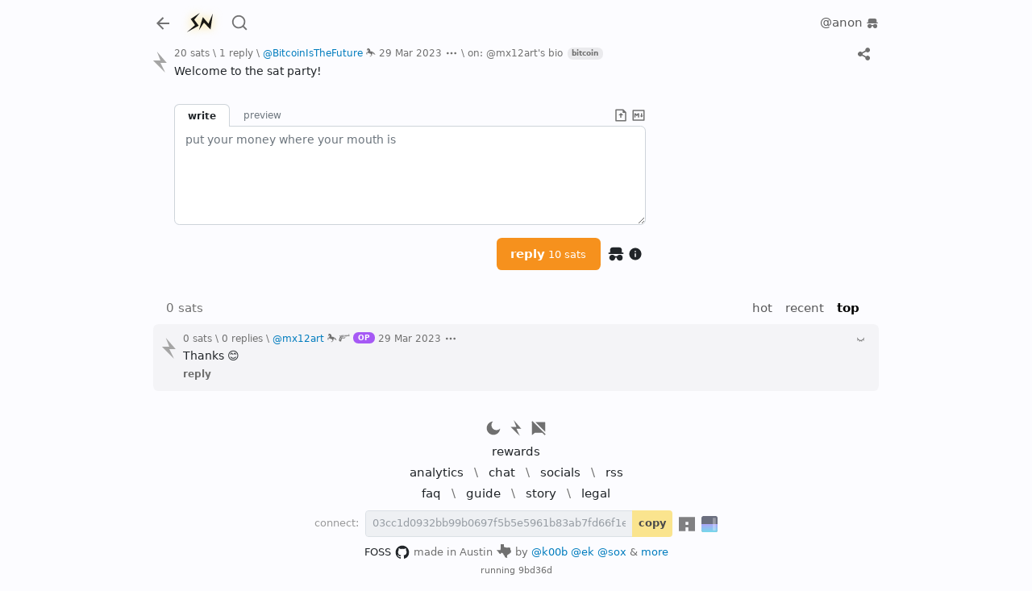

--- FILE ---
content_type: text/html; charset=utf-8
request_url: https://a.stacker.news/items/158357
body_size: 10883
content:
<!DOCTYPE html><html lang="en"><head><meta charSet="utf-8"/><meta name="viewport" content="initial-scale=1.0, width=device-width, viewport-fit=cover"/><link rel="shortcut icon" href="/favicon.png"/><title>reply on: @mx12art&#x27;s bio \ stacker news ~bitcoin</title><meta name="robots" content="index,follow"/><meta name="description" content="Welcome to the sat party! [1 comment]"/><meta name="twitter:card" content="summary_large_image"/><meta name="twitter:site" content="@stacker_news"/><meta property="og:title" content="reply on: @mx12art&#x27;s bio \ stacker news ~bitcoin"/><meta property="og:description" content="Welcome to the sat party! [1 comment]"/><meta property="og:image" content="https://capture.stacker.news/items/158357"/><meta property="og:site_name" content="Stacker News"/><meta name="next-head-count" content="12"/><link rel="manifest" href="/api/site.webmanifest"/><link href="https://a.stacker.news/Lightningvolt-xoqm.woff2" as="font" type="font/woff2" crossorigin=""/><link href="https://a.stacker.news/Lightningvolt-xoqm.woff" as="font" type="font/woff" crossorigin=""/><link href="https://a.stacker.news/Lightningvolt-xoqm.ttf" as="font" type="font/ttf" crossorigin=""/><style nonce="ODEzNzZlNGYtMzhlZi00ODQ1LWFkNDMtZDE3NDQxMjhjNDhh"> @font-face {
                font-family: 'lightning';
                src: url(https://a.stacker.news/Lightningvolt-xoqm.ttf) format('truetype'),
                     url(https://a.stacker.news/Lightningvolt-xoqm.woff) format('woff'),
                     url(https://a.stacker.news/Lightningvolt-xoqm.woff2) format('woff2');
                font-display: swap;
              }</style><meta name="apple-mobile-web-app-capable" content="yes"/><meta name="mobile-web-app-capable" content="yes"/><meta name="theme-color" content="#121214"/><link rel="apple-touch-icon" href="/icons/icon_x192.png"/><link rel="apple-touch-startup-image" media="screen and (device-width: 430px) and (device-height: 932px) and (-webkit-device-pixel-ratio: 3) and (orientation: landscape)" href="/splash/iPhone_14_Pro_Max_landscape.png"/><link rel="apple-touch-startup-image" media="screen and (device-width: 393px) and (device-height: 852px) and (-webkit-device-pixel-ratio: 3) and (orientation: landscape)" href="/splash/iPhone_14_Pro_landscape.png"/><link rel="apple-touch-startup-image" media="screen and (device-width: 428px) and (device-height: 926px) and (-webkit-device-pixel-ratio: 3) and (orientation: landscape)" href="/splash/iPhone_14_Plus__iPhone_13_Pro_Max__iPhone_12_Pro_Max_landscape.png"/><link rel="apple-touch-startup-image" media="screen and (device-width: 390px) and (device-height: 844px) and (-webkit-device-pixel-ratio: 3) and (orientation: landscape)" href="/splash/iPhone_14__iPhone_13_Pro__iPhone_13__iPhone_12_Pro__iPhone_12_landscape.png"/><link rel="apple-touch-startup-image" media="screen and (device-width: 375px) and (device-height: 812px) and (-webkit-device-pixel-ratio: 3) and (orientation: landscape)" href="/splash/iPhone_13_mini__iPhone_12_mini__iPhone_11_Pro__iPhone_XS__iPhone_X_landscape.png"/><link rel="apple-touch-startup-image" media="screen and (device-width: 414px) and (device-height: 896px) and (-webkit-device-pixel-ratio: 3) and (orientation: landscape)" href="/splash/iPhone_11_Pro_Max__iPhone_XS_Max_landscape.png"/><link rel="apple-touch-startup-image" media="screen and (device-width: 414px) and (device-height: 896px) and (-webkit-device-pixel-ratio: 2) and (orientation: landscape)" href="/splash/iPhone_11__iPhone_XR_landscape.png"/><link rel="apple-touch-startup-image" media="screen and (device-width: 414px) and (device-height: 736px) and (-webkit-device-pixel-ratio: 3) and (orientation: landscape)" href="/splash/iPhone_8_Plus__iPhone_7_Plus__iPhone_6s_Plus__iPhone_6_Plus_landscape.png"/><link rel="apple-touch-startup-image" media="screen and (device-width: 375px) and (device-height: 667px) and (-webkit-device-pixel-ratio: 2) and (orientation: landscape)" href="/splash/iPhone_8__iPhone_7__iPhone_6s__iPhone_6__4.7__iPhone_SE_landscape.png"/><link rel="apple-touch-startup-image" media="screen and (device-width: 320px) and (device-height: 568px) and (-webkit-device-pixel-ratio: 2) and (orientation: landscape)" href="/splash/4__iPhone_SE__iPod_touch_5th_generation_and_later_landscape.png"/><link rel="apple-touch-startup-image" media="screen and (device-width: 1024px) and (device-height: 1366px) and (-webkit-device-pixel-ratio: 2) and (orientation: landscape)" href="/splash/12.9__iPad_Pro_landscape.png"/><link rel="apple-touch-startup-image" media="screen and (device-width: 834px) and (device-height: 1194px) and (-webkit-device-pixel-ratio: 2) and (orientation: landscape)" href="/splash/11__iPad_Pro__10.5__iPad_Pro_landscape.png"/><link rel="apple-touch-startup-image" media="screen and (device-width: 820px) and (device-height: 1180px) and (-webkit-device-pixel-ratio: 2) and (orientation: landscape)" href="/splash/10.9__iPad_Air_landscape.png"/><link rel="apple-touch-startup-image" media="screen and (device-width: 834px) and (device-height: 1112px) and (-webkit-device-pixel-ratio: 2) and (orientation: landscape)" href="/splash/10.5__iPad_Air_landscape.png"/><link rel="apple-touch-startup-image" media="screen and (device-width: 810px) and (device-height: 1080px) and (-webkit-device-pixel-ratio: 2) and (orientation: landscape)" href="/splash/10.2__iPad_landscape.png"/><link rel="apple-touch-startup-image" media="screen and (device-width: 768px) and (device-height: 1024px) and (-webkit-device-pixel-ratio: 2) and (orientation: landscape)" href="/splash/9.7__iPad_Pro__7.9__iPad_mini__9.7__iPad_Air__9.7__iPad_landscape.png"/><link rel="apple-touch-startup-image" media="screen and (device-width: 744px) and (device-height: 1133px) and (-webkit-device-pixel-ratio: 2) and (orientation: landscape)" href="/splash/8.3__iPad_Mini_landscape.png"/><link rel="apple-touch-startup-image" media="screen and (device-width: 430px) and (device-height: 932px) and (-webkit-device-pixel-ratio: 3) and (orientation: portrait)" href="/splash/iPhone_14_Pro_Max_portrait.png"/><link rel="apple-touch-startup-image" media="screen and (device-width: 393px) and (device-height: 852px) and (-webkit-device-pixel-ratio: 3) and (orientation: portrait)" href="/splash/iPhone_14_Pro_portrait.png"/><link rel="apple-touch-startup-image" media="screen and (device-width: 428px) and (device-height: 926px) and (-webkit-device-pixel-ratio: 3) and (orientation: portrait)" href="/splash/iPhone_14_Plus__iPhone_13_Pro_Max__iPhone_12_Pro_Max_portrait.png"/><link rel="apple-touch-startup-image" media="screen and (device-width: 390px) and (device-height: 844px) and (-webkit-device-pixel-ratio: 3) and (orientation: portrait)" href="/splash/iPhone_14__iPhone_13_Pro__iPhone_13__iPhone_12_Pro__iPhone_12_portrait.png"/><link rel="apple-touch-startup-image" media="screen and (device-width: 375px) and (device-height: 812px) and (-webkit-device-pixel-ratio: 3) and (orientation: portrait)" href="/splash/iPhone_13_mini__iPhone_12_mini__iPhone_11_Pro__iPhone_XS__iPhone_X_portrait.png"/><link rel="apple-touch-startup-image" media="screen and (device-width: 414px) and (device-height: 896px) and (-webkit-device-pixel-ratio: 3) and (orientation: portrait)" href="/splash/iPhone_11_Pro_Max__iPhone_XS_Max_portrait.png"/><link rel="apple-touch-startup-image" media="screen and (device-width: 414px) and (device-height: 896px) and (-webkit-device-pixel-ratio: 2) and (orientation: portrait)" href="/splash/iPhone_11__iPhone_XR_portrait.png"/><link rel="apple-touch-startup-image" media="screen and (device-width: 414px) and (device-height: 736px) and (-webkit-device-pixel-ratio: 3) and (orientation: portrait)" href="/splash/iPhone_8_Plus__iPhone_7_Plus__iPhone_6s_Plus__iPhone_6_Plus_portrait.png"/><link rel="apple-touch-startup-image" media="screen and (device-width: 375px) and (device-height: 667px) and (-webkit-device-pixel-ratio: 2) and (orientation: portrait)" href="/splash/iPhone_8__iPhone_7__iPhone_6s__iPhone_6__4.7__iPhone_SE_portrait.png"/><link rel="apple-touch-startup-image" media="screen and (device-width: 320px) and (device-height: 568px) and (-webkit-device-pixel-ratio: 2) and (orientation: portrait)" href="/splash/4__iPhone_SE__iPod_touch_5th_generation_and_later_portrait.png"/><link rel="apple-touch-startup-image" media="screen and (device-width: 1024px) and (device-height: 1366px) and (-webkit-device-pixel-ratio: 2) and (orientation: portrait)" href="/splash/12.9__iPad_Pro_portrait.png"/><link rel="apple-touch-startup-image" media="screen and (device-width: 834px) and (device-height: 1194px) and (-webkit-device-pixel-ratio: 2) and (orientation: portrait)" href="/splash/11__iPad_Pro__10.5__iPad_Pro_portrait.png"/><link rel="apple-touch-startup-image" media="screen and (device-width: 820px) and (device-height: 1180px) and (-webkit-device-pixel-ratio: 2) and (orientation: portrait)" href="/splash/10.9__iPad_Air_portrait.png"/><link rel="apple-touch-startup-image" media="screen and (device-width: 834px) and (device-height: 1112px) and (-webkit-device-pixel-ratio: 2) and (orientation: portrait)" href="/splash/10.5__iPad_Air_portrait.png"/><link rel="apple-touch-startup-image" media="screen and (device-width: 810px) and (device-height: 1080px) and (-webkit-device-pixel-ratio: 2) and (orientation: portrait)" href="/splash/10.2__iPad_portrait.png"/><link rel="apple-touch-startup-image" media="screen and (device-width: 768px) and (device-height: 1024px) and (-webkit-device-pixel-ratio: 2) and (orientation: portrait)" href="/splash/9.7__iPad_Pro__7.9__iPad_mini__9.7__iPad_Air__9.7__iPad_portrait.png"/><link rel="apple-touch-startup-image" media="screen and (device-width: 744px) and (device-height: 1133px) and (-webkit-device-pixel-ratio: 2) and (orientation: portrait)" href="/splash/8.3__iPad_Mini_portrait.png"/><link rel="apple-touch-startup-image" media="screen and (device-width: 430px) and (device-height: 932px) and (-webkit-device-pixel-ratio: 3) and (orientation: landscape) and (prefers-color-scheme: dark)" href="/splash/iPhone_14_Pro_Max_landscape_dark.png"/><link rel="apple-touch-startup-image" media="screen and (device-width: 393px) and (device-height: 852px) and (-webkit-device-pixel-ratio: 3) and (orientation: landscape) and (prefers-color-scheme: dark)" href="/splash/iPhone_14_Pro_landscape_dark.png"/><link rel="apple-touch-startup-image" media="screen and (device-width: 428px) and (device-height: 926px) and (-webkit-device-pixel-ratio: 3) and (orientation: landscape) and (prefers-color-scheme: dark)" href="/splash/iPhone_14_Plus__iPhone_13_Pro_Max__iPhone_12_Pro_Max_landscape_dark.png"/><link rel="apple-touch-startup-image" media="screen and (device-width: 390px) and (device-height: 844px) and (-webkit-device-pixel-ratio: 3) and (orientation: landscape) and (prefers-color-scheme: dark)" href="/splash/iPhone_14__iPhone_13_Pro__iPhone_13__iPhone_12_Pro__iPhone_12_landscape_dark.png"/><link rel="apple-touch-startup-image" media="screen and (device-width: 375px) and (device-height: 812px) and (-webkit-device-pixel-ratio: 3) and (orientation: landscape) and (prefers-color-scheme: dark)" href="/splash/iPhone_13_mini__iPhone_12_mini__iPhone_11_Pro__iPhone_XS__iPhone_X_landscape_dark.png"/><link rel="apple-touch-startup-image" media="screen and (device-width: 414px) and (device-height: 896px) and (-webkit-device-pixel-ratio: 3) and (orientation: landscape) and (prefers-color-scheme: dark)" href="/splash/iPhone_11_Pro_Max__iPhone_XS_Max_landscape_dark.png"/><link rel="apple-touch-startup-image" media="screen and (device-width: 414px) and (device-height: 896px) and (-webkit-device-pixel-ratio: 2) and (orientation: landscape) and (prefers-color-scheme: dark)" href="/splash/iPhone_11__iPhone_XR_landscape_dark.png"/><link rel="apple-touch-startup-image" media="screen and (device-width: 414px) and (device-height: 736px) and (-webkit-device-pixel-ratio: 3) and (orientation: landscape) and (prefers-color-scheme: dark)" href="/splash/iPhone_8_Plus__iPhone_7_Plus__iPhone_6s_Plus__iPhone_6_Plus_landscape_dark.png"/><link rel="apple-touch-startup-image" media="screen and (device-width: 375px) and (device-height: 667px) and (-webkit-device-pixel-ratio: 2) and (orientation: landscape) and (prefers-color-scheme: dark)" href="/splash/iPhone_8__iPhone_7__iPhone_6s__iPhone_6__4.7__iPhone_SE_landscape_dark.png"/><link rel="apple-touch-startup-image" media="screen and (device-width: 320px) and (device-height: 568px) and (-webkit-device-pixel-ratio: 2) and (orientation: landscape) and (prefers-color-scheme: dark)" href="/splash/4__iPhone_SE__iPod_touch_5th_generation_and_later_landscape_dark.png"/><link rel="apple-touch-startup-image" media="screen and (device-width: 1024px) and (device-height: 1366px) and (-webkit-device-pixel-ratio: 2) and (orientation: landscape) and (prefers-color-scheme: dark)" href="/splash/12.9__iPad_Pro_landscape_dark.png"/><link rel="apple-touch-startup-image" media="screen and (device-width: 834px) and (device-height: 1194px) and (-webkit-device-pixel-ratio: 2) and (orientation: landscape) and (prefers-color-scheme: dark)" href="/splash/11__iPad_Pro__10.5__iPad_Pro_landscape_dark.png"/><link rel="apple-touch-startup-image" media="screen and (device-width: 820px) and (device-height: 1180px) and (-webkit-device-pixel-ratio: 2) and (orientation: landscape) and (prefers-color-scheme: dark)" href="/splash/10.9__iPad_Air_landscape_dark.png"/><link rel="apple-touch-startup-image" media="screen and (device-width: 834px) and (device-height: 1112px) and (-webkit-device-pixel-ratio: 2) and (orientation: landscape) and (prefers-color-scheme: dark)" href="/splash/10.5__iPad_Air_landscape_dark.png"/><link rel="apple-touch-startup-image" media="screen and (device-width: 810px) and (device-height: 1080px) and (-webkit-device-pixel-ratio: 2) and (orientation: landscape) and (prefers-color-scheme: dark)" href="/splash/10.2__iPad_landscape_dark.png"/><link rel="apple-touch-startup-image" media="screen and (device-width: 768px) and (device-height: 1024px) and (-webkit-device-pixel-ratio: 2) and (orientation: landscape) and (prefers-color-scheme: dark)" href="/splash/9.7__iPad_Pro__7.9__iPad_mini__9.7__iPad_Air__9.7__iPad_landscape_dark.png"/><link rel="apple-touch-startup-image" media="screen and (device-width: 744px) and (device-height: 1133px) and (-webkit-device-pixel-ratio: 2) and (orientation: landscape) and (prefers-color-scheme: dark)" href="/splash/8.3__iPad_Mini_landscape_dark.png"/><link rel="apple-touch-startup-image" media="screen and (device-width: 430px) and (device-height: 932px) and (-webkit-device-pixel-ratio: 3) and (orientation: portrait) and (prefers-color-scheme: dark)" href="/splash/iPhone_14_Pro_Max_portrait_dark.png"/><link rel="apple-touch-startup-image" media="screen and (device-width: 393px) and (device-height: 852px) and (-webkit-device-pixel-ratio: 3) and (orientation: portrait) and (prefers-color-scheme: dark)" href="/splash/iPhone_14_Pro_portrait_dark.png"/><link rel="apple-touch-startup-image" media="screen and (device-width: 428px) and (device-height: 926px) and (-webkit-device-pixel-ratio: 3) and (orientation: portrait) and (prefers-color-scheme: dark)" href="/splash/iPhone_14_Plus__iPhone_13_Pro_Max__iPhone_12_Pro_Max_portrait_dark.png"/><link rel="apple-touch-startup-image" media="screen and (device-width: 390px) and (device-height: 844px) and (-webkit-device-pixel-ratio: 3) and (orientation: portrait) and (prefers-color-scheme: dark)" href="/splash/iPhone_14__iPhone_13_Pro__iPhone_13__iPhone_12_Pro__iPhone_12_portrait_dark.png"/><link rel="apple-touch-startup-image" media="screen and (device-width: 375px) and (device-height: 812px) and (-webkit-device-pixel-ratio: 3) and (orientation: portrait) and (prefers-color-scheme: dark)" href="/splash/iPhone_13_mini__iPhone_12_mini__iPhone_11_Pro__iPhone_XS__iPhone_X_portrait_dark.png"/><link rel="apple-touch-startup-image" media="screen and (device-width: 414px) and (device-height: 896px) and (-webkit-device-pixel-ratio: 3) and (orientation: portrait) and (prefers-color-scheme: dark)" href="/splash/iPhone_11_Pro_Max__iPhone_XS_Max_portrait_dark.png"/><link rel="apple-touch-startup-image" media="screen and (device-width: 414px) and (device-height: 896px) and (-webkit-device-pixel-ratio: 2) and (orientation: portrait) and (prefers-color-scheme: dark)" href="/splash/iPhone_11__iPhone_XR_portrait_dark.png"/><link rel="apple-touch-startup-image" media="screen and (device-width: 414px) and (device-height: 736px) and (-webkit-device-pixel-ratio: 3) and (orientation: portrait) and (prefers-color-scheme: dark)" href="/splash/iPhone_8_Plus__iPhone_7_Plus__iPhone_6s_Plus__iPhone_6_Plus_portrait_dark.png"/><link rel="apple-touch-startup-image" media="screen and (device-width: 375px) and (device-height: 667px) and (-webkit-device-pixel-ratio: 2) and (orientation: portrait) and (prefers-color-scheme: dark)" href="/splash/iPhone_8__iPhone_7__iPhone_6s__iPhone_6__4.7__iPhone_SE_portrait_dark.png"/><link rel="apple-touch-startup-image" media="screen and (device-width: 320px) and (device-height: 568px) and (-webkit-device-pixel-ratio: 2) and (orientation: portrait) and (prefers-color-scheme: dark)" href="/splash/4__iPhone_SE__iPod_touch_5th_generation_and_later_portrait_dark.png"/><link rel="apple-touch-startup-image" media="screen and (device-width: 1024px) and (device-height: 1366px) and (-webkit-device-pixel-ratio: 2) and (orientation: portrait) and (prefers-color-scheme: dark)" href="/splash/12.9__iPad_Pro_portrait_dark.png"/><link rel="apple-touch-startup-image" media="screen and (device-width: 834px) and (device-height: 1194px) and (-webkit-device-pixel-ratio: 2) and (orientation: portrait) and (prefers-color-scheme: dark)" href="/splash/11__iPad_Pro__10.5__iPad_Pro_portrait_dark.png"/><link rel="apple-touch-startup-image" media="screen and (device-width: 820px) and (device-height: 1180px) and (-webkit-device-pixel-ratio: 2) and (orientation: portrait) and (prefers-color-scheme: dark)" href="/splash/10.9__iPad_Air_portrait_dark.png"/><link rel="apple-touch-startup-image" media="screen and (device-width: 834px) and (device-height: 1112px) and (-webkit-device-pixel-ratio: 2) and (orientation: portrait) and (prefers-color-scheme: dark)" href="/splash/10.5__iPad_Air_portrait_dark.png"/><link rel="apple-touch-startup-image" media="screen and (device-width: 810px) and (device-height: 1080px) and (-webkit-device-pixel-ratio: 2) and (orientation: portrait) and (prefers-color-scheme: dark)" href="/splash/10.2__iPad_portrait_dark.png"/><link rel="apple-touch-startup-image" media="screen and (device-width: 768px) and (device-height: 1024px) and (-webkit-device-pixel-ratio: 2) and (orientation: portrait) and (prefers-color-scheme: dark)" href="/splash/9.7__iPad_Pro__7.9__iPad_mini__9.7__iPad_Air__9.7__iPad_portrait_dark.png"/><link rel="apple-touch-startup-image" media="screen and (device-width: 744px) and (device-height: 1133px) and (-webkit-device-pixel-ratio: 2) and (orientation: portrait) and (prefers-color-scheme: dark)" href="/splash/8.3__iPad_Mini_portrait_dark.png"/><script id="dark-mode-js" nonce="ODEzNzZlNGYtMzhlZi00ODQ1LWFkNDMtZDE3NDQxMjhjNDhh" data-nscript="beforeInteractive" crossorigin="anonymous">const handleThemeChange = (dark) => {
                const root = window.document.documentElement
                root.setAttribute('data-bs-theme', dark ? 'dark' : 'light')
              }

              const STORAGE_KEY = 'darkMode'
              const PREFER_DARK_QUERY = '(prefers-color-scheme: dark)'

              const getTheme = () => {
                const mql = window.matchMedia(PREFER_DARK_QUERY)
                const supportsColorSchemeQuery = mql.media === PREFER_DARK_QUERY
                let localStorageTheme = null
                try {
                  localStorageTheme = window.localStorage.getItem(STORAGE_KEY)
                } catch (err) {}
                const localStorageExists = localStorageTheme !== null
                if (localStorageExists) {
                  localStorageTheme = JSON.parse(localStorageTheme)
                }

                if (localStorageExists) {
                  return { user: true, dark: localStorageTheme }
                } else if (supportsColorSchemeQuery) {
                  return { user: false, dark: mql.matches }
                }
              }

              if (typeof window !== 'undefined') {
                (function () {
                  const { dark } = getTheme()
                  handleThemeChange(dark)
                })()
              }</script><link nonce="ODEzNzZlNGYtMzhlZi00ODQ1LWFkNDMtZDE3NDQxMjhjNDhh" rel="preload" href="https://a.stacker.news/_next/static/css/554058231c942e24.css" as="style" crossorigin="anonymous"/><link nonce="ODEzNzZlNGYtMzhlZi00ODQ1LWFkNDMtZDE3NDQxMjhjNDhh" rel="stylesheet" href="https://a.stacker.news/_next/static/css/554058231c942e24.css" crossorigin="anonymous" data-n-g=""/><noscript data-n-css="ODEzNzZlNGYtMzhlZi00ODQ1LWFkNDMtZDE3NDQxMjhjNDhh"></noscript><script defer="" nonce="ODEzNzZlNGYtMzhlZi00ODQ1LWFkNDMtZDE3NDQxMjhjNDhh" crossorigin="anonymous" nomodule="" src="https://a.stacker.news/_next/static/chunks/polyfills-42372ed130431b0a.js"></script><script src="https://a.stacker.news/_next/static/chunks/webpack-f4b5e0b99ca6bbeb.js" nonce="ODEzNzZlNGYtMzhlZi00ODQ1LWFkNDMtZDE3NDQxMjhjNDhh" defer="" crossorigin="anonymous"></script><script src="https://a.stacker.news/_next/static/chunks/framework-c6ee5607585ef091.js" nonce="ODEzNzZlNGYtMzhlZi00ODQ1LWFkNDMtZDE3NDQxMjhjNDhh" defer="" crossorigin="anonymous"></script><script src="https://a.stacker.news/_next/static/chunks/main-3bc905d33a3f61f9.js" nonce="ODEzNzZlNGYtMzhlZi00ODQ1LWFkNDMtZDE3NDQxMjhjNDhh" defer="" crossorigin="anonymous"></script><script src="https://a.stacker.news/_next/static/chunks/pages/_app-6ca02867bdeb4911.js" nonce="ODEzNzZlNGYtMzhlZi00ODQ1LWFkNDMtZDE3NDQxMjhjNDhh" defer="" crossorigin="anonymous"></script><script src="https://a.stacker.news/_next/static/chunks/pages/items/%5Bid%5D-b456359d6b73cdfb.js" nonce="ODEzNzZlNGYtMzhlZi00ODQ1LWFkNDMtZDE3NDQxMjhjNDhh" defer="" crossorigin="anonymous"></script><script src="https://a.stacker.news/_next/static/9bd36d/_buildManifest.js" nonce="ODEzNzZlNGYtMzhlZi00ODQ1LWFkNDMtZDE3NDQxMjhjNDhh" defer="" crossorigin="anonymous"></script><script src="https://a.stacker.news/_next/static/9bd36d/_ssgManifest.js" nonce="ODEzNzZlNGYtMzhlZi00ODQ1LWFkNDMtZDE3NDQxMjhjNDhh" defer="" crossorigin="anonymous"></script></head><body><div id="__next"><div class="toast-container bottom-0 end-0 position-fixed pb-3 px-3 toast_toastContainer__Pd2Si"></div><div class="d-none d-md-block"><header class="px-0 container"><nav class="navbar navbar-expand navbar-light"><div class="header_navbarNav__NsUob navbar-nav"><a role="button" tabindex="0" class="nav-link p-0 me-2"><svg xmlns="http://www.w3.org/2000/svg" width="24" height="24" viewBox="0 0 24 24" class="theme me-1 me-md-2"><path fill="none" d="M0 0h24v24H0z"></path><path d="M7.828 11H20v2H7.828l5.364 5.364-1.414 1.414L4 12l7.778-7.778 1.414 1.414z"></path></svg></a><a href="/" class="header_brand__H4cNs me-1 navbar-brand"><svg xmlns="http://www.w3.org/2000/svg" viewBox="0 0 256 256" width="36" height="36"><path fill-rule="evenodd" d="m46.7 96.4 37.858 53.837-71.787 62.934L117.5 155.4l-40.075-52.854 49.412-59.492Zm156.35 41.546-49.416-58.509-34.909 116.771 44.25-67.358 58.509 59.25L241.4 47.725Z"></path></svg></a><a href="/search" data-rr-ui-event-key="search" class="me-0 ms-2 d-none d-md-flex nav-link"><svg xmlns="http://www.w3.org/2000/svg" width="22" height="28" viewBox="0 0 24 24" class="theme"><path fill="none" d="M0 0h24v24H0z"></path><path d="m18.031 16.617 4.283 4.282-1.415 1.415-4.282-4.283A8.96 8.96 0 0 1 11 20c-4.968 0-9-4.032-9-9s4.032-9 9-9 9 4.032 9 9a8.96 8.96 0 0 1-1.969 5.617m-2.006-.742A6.98 6.98 0 0 0 18 11c0-3.868-3.133-7-7-7s-7 3.132-7 7 3.132 7 7 7a6.98 6.98 0 0 0 4.875-1.975z"></path></svg></a><div class="header_price__dO3f6 ms-auto me-0 mx-md-auto d-none d-md-flex nav-item"></div><div><aside class="comment_commentNavigator__hHSBI fw-bold nav-link undefined" style="visibility:hidden"><span aria-label="next comment"><div class="comment_newCommentDot__LStc4"></div></span><span class="">0</span></aside></div><div class="d-none d-md-flex"><div class="position-relative"><div class="header_dropdown__BwsE5 pe-0 dropdown"><button type="button" id="profile" aria-expanded="false" class="nav-link nav-item pe-0 dropdown-toggle btn btn-custom"><span data-rr-ui-event-key="anon" class="p-0 fw-normal nav-link">@anon<span class="ms-1"><svg xmlns="http://www.w3.org/2000/svg" viewBox="0 0 24 24" class="undefined align-middle" height="16" width="16"><path d="M17 13a4 4 0 0 1 0 8c-2.142 0-4-1.79-4-4h-2a4 4 0 1 1-.535-2h3.07A4 4 0 0 1 17 13M2 12v-2h2V7a4 4 0 0 1 4-4h8a4 4 0 0 1 4 4v3h2v2z"></path></svg></span></span></button></div></div></div></div></nav></header></div><div class="d-block d-md-none"><header class="px-sm-0 container"><nav class="navbar navbar-expand navbar-light"><div class="header_navbarNav__NsUob navbar-nav"><a role="button" tabindex="0" class="nav-link p-0 me-2"><svg xmlns="http://www.w3.org/2000/svg" width="24" height="24" viewBox="0 0 24 24" class="theme me-1 me-md-2"><path fill="none" d="M0 0h24v24H0z"></path><path d="M7.828 11H20v2H7.828l5.364 5.364-1.414 1.414L4 12l7.778-7.778 1.414 1.414z"></path></svg></a><div class="header_price__dO3f6 flex-shrink-1 nav-item"></div><div><aside class="comment_commentNavigator__hHSBI fw-bold nav-link px-2" style="visibility:hidden"><span aria-label="next comment"><div class="comment_newCommentDot__LStc4"></div></span><span class="">0</span></aside></div><button type="button" style="border-width:2px;width:fit-content" id="signup" class="align-items-center ps-2 pe-3 py-0 btn btn-primary"><svg xmlns="http://www.w3.org/2000/svg" width="17" height="17" fill="none" viewBox="0 0 200 307" class="me-1"><path d="m56 0 51.606 131H0l177 176-70.021-142H200z"></path></svg>sign up</button></div></nav></header></div><div class="header_hide__0g5S3 header_sticky__2ak2z"><div class="px-0 d-none d-md-block container"><nav class="py-0 navbar navbar-expand navbar-light"><div class="header_navbarNav__NsUob navbar-nav"><a role="button" tabindex="0" class="nav-link p-0 me-2"><svg xmlns="http://www.w3.org/2000/svg" width="24" height="24" viewBox="0 0 24 24" class="theme me-1 me-md-2"><path fill="none" d="M0 0h24v24H0z"></path><path d="M7.828 11H20v2H7.828l5.364 5.364-1.414 1.414L4 12l7.778-7.778 1.414 1.414z"></path></svg></a><a href="/" class="header_brand__H4cNs me-1 navbar-brand"><svg xmlns="http://www.w3.org/2000/svg" viewBox="0 0 256 256" width="36" height="36"><path fill-rule="evenodd" d="m46.7 96.4 37.858 53.837-71.787 62.934L117.5 155.4l-40.075-52.854 49.412-59.492Zm156.35 41.546-49.416-58.509-34.909 116.771 44.25-67.358 58.509 59.25L241.4 47.725Z"></path></svg></a><a href="/search" data-rr-ui-event-key="search" class="me-0 ms-2 nav-link"><svg xmlns="http://www.w3.org/2000/svg" width="22" height="28" viewBox="0 0 24 24" class="theme"><path fill="none" d="M0 0h24v24H0z"></path><path d="m18.031 16.617 4.283 4.282-1.415 1.415-4.282-4.283A8.96 8.96 0 0 1 11 20c-4.968 0-9-4.032-9-9s4.032-9 9-9 9 4.032 9 9a8.96 8.96 0 0 1-1.969 5.617m-2.006-.742A6.98 6.98 0 0 0 18 11c0-3.868-3.133-7-7-7s-7 3.132-7 7 3.132 7 7 7a6.98 6.98 0 0 0 4.875-1.975z"></path></svg></a><div class="header_price__dO3f6 nav-item"></div><div><aside class="comment_commentNavigator__hHSBI fw-bold nav-link d-flex" style="visibility:hidden"><span aria-label="next comment"><div class="comment_newCommentDot__LStc4"></div></span><span class="">0</span></aside></div><div class="d-flex"><div class="position-relative"><div class="header_dropdown__BwsE5 pe-0 dropdown"><button type="button" id="profile" aria-expanded="false" class="nav-link nav-item pe-0 dropdown-toggle btn btn-custom"><span data-rr-ui-event-key="anon" class="p-0 fw-normal nav-link">@anon<span class="ms-1"><svg xmlns="http://www.w3.org/2000/svg" viewBox="0 0 24 24" class="undefined align-middle" height="16" width="16"><path d="M17 13a4 4 0 0 1 0 8c-2.142 0-4-1.79-4-4h-2a4 4 0 1 1-.535-2h3.07A4 4 0 0 1 17 13M2 12v-2h2V7a4 4 0 0 1 4-4h8a4 4 0 0 1 4 4v3h2v2z"></path></svg></span></span></button></div></div></div></div></nav></div><div class="px-sm-0 d-block d-md-none container"><nav class="py-0 navbar navbar-expand navbar-light"><div class="header_navbarNav__NsUob navbar-nav"><a role="button" tabindex="0" class="nav-link p-0 me-2"><svg xmlns="http://www.w3.org/2000/svg" width="24" height="24" viewBox="0 0 24 24" class="theme me-1 me-md-2"><path fill="none" d="M0 0h24v24H0z"></path><path d="M7.828 11H20v2H7.828l5.364 5.364-1.414 1.414L4 12l7.778-7.778 1.414 1.414z"></path></svg></a><div class="header_price__dO3f6 flex-shrink-1 nav-item"></div><div><aside class="comment_commentNavigator__hHSBI fw-bold nav-link d-flex" style="visibility:hidden"><span aria-label="next comment"><div class="comment_newCommentDot__LStc4"></div></span><span class="">0</span></aside></div><button type="button" style="border-width:2px;width:fit-content" id="signup" class="align-items-center ps-2 pe-3 py-0 btn btn-primary"><svg xmlns="http://www.w3.org/2000/svg" width="17" height="17" fill="none" viewBox="0 0 200 307" class="me-1"><path d="m56 0 51.606 131H0l177 176-70.021-142H200z"></path></svg>sign up</button></div></nav></div></div><main class="px-sm-0 layout_contain__KRZRf  container"><p class="pull-to-refresh_pullMessage__mPfSL" style="opacity:0;top:-20px">pull down to refresh</p><div></div><div class=""><div class="item_item__Q_HbW comment_item__kLv_x"><div class="upvoteParent"><div><span><div class="upvote_upvoteWrapper__zrYNK"><svg xmlns="http://www.w3.org/2000/svg" width="26" height="26" fill="none" viewBox="0 0 200 307" class="upvote_upvote__zdZSP comment_upvote__SdLFQ" style="--hover-fill:#4d7f1f;--hover-filter:drop-shadow(0 0 6px #4d7f1f90);--fill:#a5a5a5;--filter:drop-shadow(0 0 6px #a5a5a590)"><path d="m56 0 51.606 131H0l177 176-70.021-142H200z"></path></svg></div></span></div></div><div class="item_hunk__DFX1z comment_hunk__2BWWO"><div class="d-flex align-items-center"><div class="item_other__MjgP3 undefined"><span title="2 zappers \ 20 sats">20 sats</span><span> \ </span><a title="0 sats" class="text-reset position-relative" href="/items/158357">1 reply</a><span> \ </span><span><a href="/BitcoinIsTheFuture"><span>@<!-- -->BitcoinIsTheFuture</span><span class="ms-1"><span><svg xmlns="http://www.w3.org/2000/svg" width="12" height="12" viewBox="0 0 222.03 222.03" class="fill-grey"><path d="M47.048 49.264s-6.253 9.383-14.662 10.361c0 0-.979 9.966-11.142 4.498-2.71-1.46-3.721-7.625-.981-11.535l2.154-3.135s5.666-17.59 10.752-22.68c0 0 1.761-8.79 0-12.897 0 0 3.127 1.761 4.102 3.517 0 0-.387-5.284-1.369-6.26 0 0 9.582 5.875 10.17 9.2 0 0 19.354-5.677 35.189 9.582 0 0-6.059-1.563-8.207-.78 0 0 19.349 10.95 22.872 23.847 0 0-6.256-4.111-8.213-3.523 0 0 13.878 12.123 11.337 33.233 0 0 1.569 4.307 17.792 5.087 0 0 25.221.198 34.997 14.475 0 0 16.226-1.173 28.744 14.074 0 0 11.143 19.357 24.441 16.805 0 0-13.099 6.064-19.357.597 0 0 2.352 10.361 36.362 17.401 0 0-49.703 19.795-53.965-15.445-.662-5.58 1.566-23.265-10.361-19.943 0 0 5.479 18.383-20.528 35.784 0 0-6.059 7.034.585 22.089 0 0 3.334 10.557-9.771 11.922 0 0-12.129 5.083-17.209 15.835 0 0-4.297 2.146-7.625 2.146 0 0-2.344 8.6-6.842 7.234 0 0-12.51-1.17-7.82-6.265l1.761-2.731s-6.059 1.561 0-6.448c0 0 2.932-3.718 14.08-3.522 0 0 2.148-4.688 13.098-9.191 0 0 7.436-3.712-1.95-19.352 0 0-4.501-13.488-7.433-15.641 0 0 .588-7.82-2.346-11.147 0 0-19.943 11.526-51.817-16.811l-6.059 5.681s-14.467-.391-17.789-7.234c0 0-8.6 5.083-5.278 18.376 0 0 .78 4.498-.195 6.649 0 0 6.646-.78 5.866 8.021 0 0 .975 10.745-3.91 8.009 0 0-4.303-2.347-4.69-8.795 0 0-1.957-5.669-5.086-7.82 0 0-3.121-3.913.783-10.167 0 0 1.566-5.083 1.767-9.965 0 0 1.173-5.675 2.542-6.845 0 0-13.687-2.353-14.079 24.624l2.349.786s6.839 12.117-2.154 16.615c0 0-3.13 1.377-4.492-3.522l-.981-10.557s-4.69-8.802-1.174-16.231c0 0 5.078-6.053 6.647-16.225 0 0 .393-8.012 13.884-5.875 0 0 10.749 3.523 19.157.198 0 0-.612-15.899 5.677-24.054 4.884-6.338 11.72-26.19.377-32.05"></path></svg></span></span></a><span> </span><a title="2023-03-29T12:35:18.309Z" class="text-reset" href="/items/158357">29 Mar 2023</a></span><span class="pointer item_dropdown__a1CLJ dropdown"><a class="dropdown-toggle" id="react-aria-:R3qb5kqqn6:" aria-expanded="false" variant="success"><svg xmlns="http://www.w3.org/2000/svg" width="16" height="16" viewBox="0 0 24 24" class="fill-grey ms-1"><path fill="none" d="M0 0h24v24H0z"></path><path d="M5 10c-1.1 0-2 .9-2 2s.9 2 2 2 2-.9 2-2-.9-2-2-2m14 0c-1.1 0-2 .9-2 2s.9 2 2 2 2-.9 2-2-.9-2-2-2m-7 0c-1.1 0-2 .9-2 2s.9 2 2 2 2-.9 2-2-.9-2-2-2"></path></svg></a></span><span> \ </span><a class="text-reset" href="/items/158337">on:<!-- --> <!-- -->@mx12art&#x27;s bio</a><a href="/~bitcoin"> <span class="item_newComment__HSNhq badge">bitcoin</span></a></div><span class="d-flex ms-auto align-items-center"><div class="ms-auto pointer d-flex align-items-center"><svg xmlns="http://www.w3.org/2000/svg" width="20" height="20" viewBox="0 0 24 24" class="mx-2 fill-grey theme "><path fill="none" d="M0 0h24v24H0z"></path><path d="m13.576 17.271-5.11-2.787a3.5 3.5 0 1 1 0-4.968l5.11-2.787a3.5 3.5 0 1 1 .958 1.755l-5.11 2.787a3.5 3.5 0 0 1 0 1.458l5.11 2.787a3.5 3.5 0 1 1-.958 1.755"></path></svg></div></span></div><div class="comment_text__zoCgd"><div class="text_text__TTY3L text_topLevel__TlRHo"><div class="text_p___LUB5">Welcome to the sat party!</div></div></div></div></div><div class="comment_children__tlPfJ"><div><div class="p-3"></div><div class="reply_reply__jBIIY"><form action="#" novalidate=""><div class="form-group undefined"><div class="form_markdownInput__TI6Ie form_noTopLeftRadius__XcRXh"><div class="nav nav-tabs"><div class="nav-item"><a role="button" data-rr-ui-event-key="write" class="py-1 nav-link active" tabindex="0" href="#">write</a></div><div class="nav-item"><a role="button" data-rr-ui-event-key="preview" class="form_previewTab__6zncL nav-link disabled" aria-disabled="true">preview</a></div><span class="ms-auto text-muted d-flex align-items-center"><input type="file" multiple="" class="d-none" accept="image/gif, image/heic, image/png, image/jpeg, image/webp, video/quicktime, video/mp4, video/mpeg, video/webm"/><div class="d-flex align-items-center me-1" style="cursor:pointer" tabindex="0"><svg xmlns="http://www.w3.org/2000/svg" fill="currentColor" viewBox="0 0 24 24" width="18" height="18"><path d="M15 4H5v16h14V8h-4zM3 2.992C3 2.444 3.447 2 3.999 2H16l5 5v13.993A1 1 0 0 1 20.007 22H3.993A1 1 0 0 1 3 21.008zM13 12v4h-2v-4H8l4-4 4 4z"></path></svg></div><a class="d-flex align-items-center" href="https://guides.github.com/features/mastering-markdown/" target="_blank" rel="noreferrer"><svg xmlns="http://www.w3.org/2000/svg" width="18" height="18" viewBox="0 0 24 24"><path fill="none" d="M0 0h24v24H0z"></path><path d="M3 3h18a1 1 0 0 1 1 1v16a1 1 0 0 1-1 1H3a1 1 0 0 1-1-1V4a1 1 0 0 1 1-1m1 2v14h16V5zm3 10.5H5v-7h2l2 2 2-2h2v7h-2v-4l-2 2-2-2zm11-3h2l-3 3-3-3h2v-4h2z"></path></svg></a></span></div><div class="position-relative "><div class="row"><div class="col"><div class="input-group has-validation"><textarea name="text" required="" placeholder="put your money where your mouth is" rows="6" class="form-control"></textarea><div class="invalid-feedback"></div></div></div></div><div class="dropdown"></div><div class="dropdown"></div></div></div></div><div class="mt-3 undefined"><div class="d-flex justify-content-between"><div class="d-flex align-items-center ms-auto"><div class="fee-button_feeButton__4pqxB"><span><button type="submit" class="btn btn-secondary">reply<small> <!-- -->10 sats</small></button></span><svg xmlns="http://www.w3.org/2000/svg" viewBox="0 0 24 24" class="ms-2 fill-theme-color pointer" height="22" width="22"><path d="M17 13a4 4 0 0 1 0 8c-2.142 0-4-1.79-4-4h-2a4 4 0 1 1-.535-2h3.07A4 4 0 0 1 17 13M2 12v-2h2V7a4 4 0 0 1 4-4h8a4 4 0 0 1 4 4v3h2v2z"></path></svg><div class="pointer d-flex align-items-center"><svg xmlns="http://www.w3.org/2000/svg" width="18" height="18" viewBox="0 0 24 24" class="fill-theme-color mx-1"><path fill="none" d="M0 0h24v24H0z"></path><path d="M12 22C6.477 22 2 17.523 2 12S6.477 2 12 2s10 4.477 10 10-4.477 10-10 10m-1-11v6h2v-6zm0-4v2h2V7z"></path></svg></div></div></div></div></div></form></div></div><div class="comment_comments__2cp1h"></div></div></div><div class="item_comments__tDBeT"><nav class="pt-1 pb-0 px-3 navbar navbar-expand navbar-light"><div class="header_navbarNav__NsUob navbar-nav"><div class="text-muted nav-item">0 sats</div><div class="ms-auto d-flex"><div class="nav-item"><a role="button" data-rr-ui-event-key="hot" class="header_navLink__5SUnF nav-link" tabindex="0" href="#">hot</a></div><div class="nav-item"><a role="button" data-rr-ui-event-key="recent" class="header_navLink__5SUnF nav-link" tabindex="0" href="#">recent</a></div><div class="nav-item"><a role="button" data-rr-ui-event-key="top" class="header_navLink__5SUnF nav-link active" tabindex="0" href="#">top</a></div></div></div></nav><div class="comment_comment__K0bin "><div class="item_item__Q_HbW comment_item__kLv_x"><div class="upvoteParent"><div><span><div class="upvote_upvoteWrapper__zrYNK"><svg xmlns="http://www.w3.org/2000/svg" width="26" height="26" fill="none" viewBox="0 0 200 307" class="upvote_upvote__zdZSP comment_upvote__SdLFQ" style="--hover-fill:#4d7f1f;--hover-filter:drop-shadow(0 0 6px #4d7f1f90);--fill:#a5a5a5;--filter:drop-shadow(0 0 6px #a5a5a590)"><path d="m56 0 51.606 131H0l177 176-70.021-142H200z"></path></svg></div></span></div></div><div class="item_hunk__DFX1z comment_hunk__2BWWO"><div class="d-flex align-items-center"><div class="item_other__MjgP3 undefined"><span title="0 zappers">0 sats</span><span> \ </span><a title="0 sats" class="text-reset position-relative" href="/items/158551">0 replies</a><span> \ </span><span><a href="/mx12art"><span>@<!-- -->mx12art</span><span class="ms-1"><span><svg xmlns="http://www.w3.org/2000/svg" width="12" height="12" viewBox="0 0 222.03 222.03" class="fill-grey"><path d="M47.048 49.264s-6.253 9.383-14.662 10.361c0 0-.979 9.966-11.142 4.498-2.71-1.46-3.721-7.625-.981-11.535l2.154-3.135s5.666-17.59 10.752-22.68c0 0 1.761-8.79 0-12.897 0 0 3.127 1.761 4.102 3.517 0 0-.387-5.284-1.369-6.26 0 0 9.582 5.875 10.17 9.2 0 0 19.354-5.677 35.189 9.582 0 0-6.059-1.563-8.207-.78 0 0 19.349 10.95 22.872 23.847 0 0-6.256-4.111-8.213-3.523 0 0 13.878 12.123 11.337 33.233 0 0 1.569 4.307 17.792 5.087 0 0 25.221.198 34.997 14.475 0 0 16.226-1.173 28.744 14.074 0 0 11.143 19.357 24.441 16.805 0 0-13.099 6.064-19.357.597 0 0 2.352 10.361 36.362 17.401 0 0-49.703 19.795-53.965-15.445-.662-5.58 1.566-23.265-10.361-19.943 0 0 5.479 18.383-20.528 35.784 0 0-6.059 7.034.585 22.089 0 0 3.334 10.557-9.771 11.922 0 0-12.129 5.083-17.209 15.835 0 0-4.297 2.146-7.625 2.146 0 0-2.344 8.6-6.842 7.234 0 0-12.51-1.17-7.82-6.265l1.761-2.731s-6.059 1.561 0-6.448c0 0 2.932-3.718 14.08-3.522 0 0 2.148-4.688 13.098-9.191 0 0 7.436-3.712-1.95-19.352 0 0-4.501-13.488-7.433-15.641 0 0 .588-7.82-2.346-11.147 0 0-19.943 11.526-51.817-16.811l-6.059 5.681s-14.467-.391-17.789-7.234c0 0-8.6 5.083-5.278 18.376 0 0 .78 4.498-.195 6.649 0 0 6.646-.78 5.866 8.021 0 0 .975 10.745-3.91 8.009 0 0-4.303-2.347-4.69-8.795 0 0-1.957-5.669-5.086-7.82 0 0-3.121-3.913.783-10.167 0 0 1.566-5.083 1.767-9.965 0 0 1.173-5.675 2.542-6.845 0 0-13.687-2.353-14.079 24.624l2.349.786s6.839 12.117-2.154 16.615c0 0-3.13 1.377-4.492-3.522l-.981-10.557s-4.69-8.802-1.174-16.231c0 0 5.078-6.053 6.647-16.225 0 0 .393-8.012 13.884-5.875 0 0 10.749 3.523 19.157.198 0 0-.612-15.899 5.677-24.054 4.884-6.338 11.72-26.19.377-32.05"></path></svg></span><span><svg xmlns="http://www.w3.org/2000/svg" width="14" height="14" viewBox="0 75 512 512" class="fill-grey ms-xs"><path d="M481.14 125.357c-18.78 5.476-34.912 14.487-46.952 32.973h46.953zm-188.915 50.01-13.125.002-.116 35.74H491.47l-.343-35.74H292.225zm-29.125.002-33.07.003-97.298.008c-16.018 27.973-16.89 57.78 1.04 94.07H262.8l.063-20.22H168.09a8 8 0 1 1 0-16h94.8v-22.68h-95.15a8 8 0 1 1 0-16h95.3zm-161.377.01c-7.834 28.723-12.348 45.61-18.73 58.69-6.78 13.893-15.75 23.88-32.3 41.7C11.077 351.204 17.48 389.416 20.46 432.083c12.07 14.128 29.67 21.282 48.724 23.54 17.703 2.097 36.135-.286 50.816-4.597-.272-47.016 8.213-93.296 40.84-139.84l5.264-7.507 6.724 6.23c18.24 16.9 40.922 21.272 63.205 17.717s43.756-15.464 57.254-30.285c9.92-10.894 12.492-23.074 11.66-37.932h-26.115l-.084 26.04h-.695c-9.56 10.992-33.904 24.083-47.803 24.146-13.556.06-35.84-13.197-47.896-24.145H123.88l-2.253-4.266c-20.284-38.435-21.828-74.208-7.06-105.803h-12.844zm-74.88 2.47c7.33 23.547 19.127 43.547 34.825 60.796 2.733-3.822 4.952-7.508 6.945-11.593 2.33-4.772 4.44-10.37 6.715-17.44-.225-.142-.403-.248-.635-.394-7.68-4.854-17.46-11.227-27.117-17.58-10.508-6.916-13.477-8.943-20.734-13.79zm252.09 49.26-.042 13.66v2.638h82.72V227.11h-82.676zM88.642 293.9c16.474 0 30 13.525 30 29.998 0 16.474-13.526 30-30 30-16.473 0-30-13.526-30-30 0-16.473 13.527-29.998 30-29.998m0 15.998c-7.826 0-14 6.174-14 14 0 7.827 6.174 14 14 14 7.827 0 14-6.173 14-14 0-7.826-6.173-14-14-14m-18.025 67.676a13 13 0 0 1 12.625 12.998 13 13 0 1 1-26 0 13 13 0 0 1 13.375-12.998"></path></svg></span></span><span> </span><span class="comment_op__ZQwp_ bg-opacity-75 badge bg-boost">OP</span></a><span> </span><a title="2023-03-29T18:40:40.619Z" class="text-reset" href="/items/158551">29 Mar 2023</a></span><span class="pointer item_dropdown__a1CLJ dropdown"><a class="dropdown-toggle" id="react-aria-:R1t5jekqqn6:" aria-expanded="false" variant="success"><svg xmlns="http://www.w3.org/2000/svg" width="16" height="16" viewBox="0 0 24 24" class="fill-grey ms-1"><path fill="none" d="M0 0h24v24H0z"></path><path d="M5 10c-1.1 0-2 .9-2 2s.9 2 2 2 2-.9 2-2-.9-2-2-2m14 0c-1.1 0-2 .9-2 2s.9 2 2 2 2-.9 2-2-.9-2-2-2m-7 0c-1.1 0-2 .9-2 2s.9 2 2 2 2-.9 2-2-.9-2-2-2"></path></svg></a></span></div><svg xmlns="http://www.w3.org/2000/svg" width="10" height="10" viewBox="0 0 24 24" class="comment_collapser__myRVN"><path fill="none" d="M0 0h24v24H0z"></path><path d="m9.342 18.782-1.931-.518.787-2.939a11 11 0 0 1-3.237-1.872l-2.153 2.154-1.415-1.415 2.154-2.153a10.96 10.96 0 0 1-2.371-5.07l1.968-.359C3.903 10.812 7.579 14 12 14c4.42 0 8.097-3.188 8.856-7.39l1.968.358a10.96 10.96 0 0 1-2.37 5.071l2.153 2.153-1.415 1.415-2.153-2.154a11 11 0 0 1-3.237 1.872l.787 2.94-1.931.517-.788-2.94a11.1 11.1 0 0 1-3.74 0z"></path></svg></div><div class="comment_text__zoCgd"><div class="text_text__TTY3L"><div class="text_p___LUB5">Thanks 😊</div></div></div></div></div><div class="comment_children__tlPfJ"><div><div class="reply_replyButtons__bxdL2"><div class="pe-3">reply</div></div></div><div class="comment_comments__2cp1h"></div></div></div></div></main><footer><div class="mb-3 container"><div class="mb-1"><span><svg xmlns="http://www.w3.org/2000/svg" width="20" height="20" viewBox="0 0 24 24" class="fill-grey theme"><path fill="none" d="M0 0h24v24H0z"></path><path d="M11.38 2.019a7.5 7.5 0 1 0 10.6 10.6C21.662 17.854 17.316 22 12.001 22 6.477 22 2 17.523 2 12c0-5.315 4.146-9.661 9.38-9.981"></path></svg></span><span><svg xmlns="http://www.w3.org/2000/svg" width="20" height="20" fill="none" viewBox="0 0 200 307" class="ms-2 fill-grey theme"><path d="m56 0 51.606 131H0l177 176-70.021-142H200z"></path></svg></span><span><svg xmlns="http://www.w3.org/2000/svg" fill="currentColor" viewBox="0 0 24 24" width="20" height="20" class="ms-2 fill-grey theme"><path d="m2.808 1.393 19.799 19.8-1.415 1.414-3.607-3.608L6.455 19 2 22.5V4c0-.17.042-.329.116-.469l-.722-.723zM21 3a1 1 0 0 1 1 1v13.785L7.214 3z"></path></svg></span></div><div class="mb-0" style="font-weight:500"><a class="nav-link p-0 p-0 d-inline-flex" href="/rewards">rewards</a></div><div class="mb-0" style="font-weight:500"><a class="nav-link p-0 p-0 d-inline-flex" href="/stackers/all/day">analytics</a><span class="mx-2 text-muted"> \ </span><div class="nav-link p-0 p-0 d-inline-flex" style="cursor:pointer">chat</div><span class="mx-2 text-muted"> \ </span><div class="nav-link p-0 p-0 d-inline-flex" style="cursor:pointer">socials</div><span class="mx-2 text-muted"> \ </span><div class="nav-link p-0 p-0 d-inline-flex" style="cursor:pointer">rss</div></div><div class="mb-2" style="font-weight:500"><a class="nav-link p-0 p-0 d-inline-flex" href="/faq">faq</a><span class="mx-2 text-muted"> \ </span><a class="nav-link p-0 p-0 d-inline-flex" href="/guide">guide</a><span class="mx-2 text-muted"> \ </span><a class="nav-link p-0 p-0 d-inline-flex" href="/story">story</a><span class="mx-2 text-muted"> \ </span><div class="nav-link p-0 p-0 d-inline-flex" style="cursor:pointer">legal</div></div><div class="text-small mx-auto mb-2 footer_connect__YZp68"><small class="nav-item text-muted me-2">connect:</small><div class="form-group mb-0 w-100"><div class="row"><div class="col"><div class="input-group has-validation"><input placeholder="03cc1d0932bb99b0697f5b5e5961b83ab7fd66f1efc4c9f5c7bad66c1bcbe78f02@52.5.194.83:9735" readonly="" class="form-control form-control-sm"/><button type="button" class="form_appendButton__oixfh btn btn-primary btn-sm">copy</button><div class="invalid-feedback"></div></div></div></div></div><a href="https://amboss.space/node/03cc1d0932bb99b0697f5b5e5961b83ab7fd66f1efc4c9f5c7bad66c1bcbe78f02" target="_blank" rel="noreferrer"><svg xmlns="http://www.w3.org/2000/svg" width="20" height="20" fill="none" viewBox="0 0 84 74" class="ms-2 theme"><path d="M0 1a1 1 0 0 1 1-1h82a1 1 0 0 1 1 1v72a1 1 0 0 1-1 1H50a1 1 0 0 1-1-1V55a1 1 0 0 0-1-1H36a1 1 0 0 0-1 1v18a1 1 0 0 1-1 1H1a1 1 0 0 1-1-1zm36 24a1 1 0 0 0-1 1v14a1 1 0 0 0 1 1h12a1 1 0 0 0 1-1V26a1 1 0 0 0-1-1z" clip-rule="evenodd"></path></svg></a><a href="https://mempool.space/lightning/node/03cc1d0932bb99b0697f5b5e5961b83ab7fd66f1efc4c9f5c7bad66c1bcbe78f02" target="_blank" rel="noreferrer"><svg xmlns="http://www.w3.org/2000/svg" xml:space="preserve" baseProfile="tiny-ps" viewBox="0 0 241 241" class="ms-2" width="20" height="20"><path fill="#2E3349" d="M241.37 211.23c0 16.56-13.43 29.99-29.99 29.99H30.36C13.8 241.22.37 227.79.37 211.23V30.21C.37 13.65 13.8.22 30.36.22h181.02c16.56 0 29.99 13.43 29.99 29.99z"></path><linearGradient id="a" x1="120.869" x2="120.869" y1="68.656" y2="301.149" gradientUnits="userSpaceOnUse"><stop offset="0" stop-color="#AE61FF"></stop><stop offset="1" stop-color="#13EFD8"></stop></linearGradient><path fill="url(#a)" d="M.32 120.99v90.24c0 16.56 13.49 29.99 30.14 29.99h180.82c16.64 0 30.13-13.43 30.13-29.99v-90.24z"></path><path fill="#FFF" fill-opacity="0.3" d="M212.72 209c0 3.7-2.53 6.7-5.65 6.7h-31.24c-3.12 0-5.65-3-5.65-6.7V32.44c0-3.7 2.53-6.7 5.65-6.7h31.24c3.12 0 5.65 3 5.65 6.7z"></path></svg></a></div><small class="d-flex justify-content-center align-items-center text-muted flex-wrap"><a class="footer_contrastLink___K5LY d-flex align-items-center" href="https://github.com/stackernews/stacker.news" target="_blank" rel="noreferrer">FOSS <svg xmlns="http://www.w3.org/2000/svg" width="20" height="20" viewBox="0 0 24 24" class="mx-1"><path fill="none" d="M0 0h24v24H0z"></path><path d="M12 2C6.475 2 2 6.475 2 12a9.99 9.99 0 0 0 6.838 9.488c.5.087.687-.213.687-.476 0-.237-.013-1.024-.013-1.862-2.512.463-3.162-.612-3.362-1.175-.113-.288-.6-1.175-1.025-1.413-.35-.187-.85-.65-.013-.662.788-.013 1.35.725 1.538 1.025.9 1.512 2.338 1.087 2.912.825.088-.65.35-1.087.638-1.337-2.225-.25-4.55-1.113-4.55-4.938 0-1.088.387-1.987 1.025-2.688-.1-.25-.45-1.275.1-2.65 0 0 .837-.262 2.75 1.026a9.3 9.3 0 0 1 2.5-.338c.85 0 1.7.112 2.5.337 1.912-1.3 2.75-1.024 2.75-1.024.55 1.375.2 2.4.1 2.65.637.7 1.025 1.587 1.025 2.687 0 3.838-2.337 4.688-4.562 4.938.362.312.675.912.675 1.85 0 1.337-.013 2.412-.013 2.75 0 .262.188.574.688.474A10.02 10.02 0 0 0 22 12c0-5.525-4.475-10-10-10"></path></svg></a>made in Austin<svg xmlns="http://www.w3.org/2000/svg" width="20" height="20" viewBox="0 0 82 80" class="ms-1"><path d="m56.88 62.56 1.68 4.72-1.44-7.04-.24.08-.16.16zm.88-4.48.32-.8.8-1.68-1.12 1.68-.88 2.8zM59.6 54l-.56 1.6.8-1.12v-.56zm1.04-.72 1.76-.88-2 .88-.56.88zm2.4-1.6-.4.08.88-.4zm8.48-6.48h-.4v.24l-1.36 1.44zM40.72-.72H24.8l-.88 29.68L4 28.16l.32 1.12 6.48 6.96 2.4 1.52 2.64 6.64L22 48.56l1.36.32 1.68-1.84.96-3.36 1.6-.16.48-.64.96.4 4.16.24.56 1.36.64-.16 3.2 3.04 2.32 5.52 1.2 1.2 1.44 2.4 1.92.96.4 3.6 1.44 1.68.8 2.64 1.6.16 3.92 1.76 3.12.16 1.84 1.44.16-.72 1.12-.56-.32-.4-.24.24.16-.56-.72-.08-1.68-4.64.48-.48-.48-.64.64-1.76H54.8l.72-.16-.72-1.12.88 1.12.72-.8-.32.96.64-.24 1.04-2.56-1.68-1.28 2 .24.96-1.84-.72.72-.24-.96.96-.56.32.72.32-.16.72-.72-.08-1.36.8.8 1.28-.72-.8-.08.4-.48-.88-1.28 1.04.32-.16.72.4-.4.08-.32-.32-.64.24.08.24.56 1.04-.32.32.32-.48.32L64.8 50l-1.28 1.36 2.8-1.76-1.2.4v-.08l2.96-1.44 1.44-1.44v-.8l1.6-1.04-.56-.48-.8-2 .96.24.72-.56-.32 1.52 2.08-.4v.16l-1.44.56-.24.96 3.84-2.48 1.12-.32-.48-.88 1.2-1.6-.48-3.28 1.2-3.12-2.24-3.44v-1.36l-1.36-1.2-.64-10.32-1.92.24-4.8-2.48-.64.72-1.2-.24-1.12.48-.72-.24-2.16 1.28-1.76-1.04-.8.32-.8-.56-1.2 1.52-.32-1.28-1.28.8-1.28-1.12-1.36.64-1.04-1.6-2.16.72-.48-.72-3.04-.48-1.28-1.36-.24.32h-1.2l-2.08-1.2z"></path></svg><span class="ms-1">by</span><span><a class="ms-1" href="/k00b">@k00b</a><a class="ms-1" href="/ek">@ek</a><a class="ms-1" href="/sox">@sox</a><span class="ms-1">&amp;</span><a class="ms-1" target="_blank" rel="noreferrer" href="https://github.com/stackernews/stacker.news/graphs/contributors">more</a></span></small><div class="footer_version__ahhyk">running <a class="text-reset" href="https://github.com/stackernews/stacker.news/commit/9bd36d" target="_blank" rel="noreferrer">9bd36d</a></div></div></footer><nav class="d-block d-md-none"><div style="margin-bottom:53px" class="footer_footerPadding__TUZS0"></div><div class="footer_footer__N3yZl footer_footerPadding__TUZS0"><nav class="container px-0 navbar navbar-expand navbar-light"><div class="footer_footerNav__NgiAH navbar-nav"><a href="/" class="header_brand__H4cNs navbar-brand"><svg xmlns="http://www.w3.org/2000/svg" viewBox="0 0 256 256" width="36" height="36"><path fill-rule="evenodd" d="m46.7 96.4 37.858 53.837-71.787 62.934L117.5 155.4l-40.075-52.854 49.412-59.492Zm156.35 41.546-49.416-58.509-34.909 116.771 44.25-67.358 58.509 59.25L241.4 47.725Z"></path></svg></a><a href="/search" data-rr-ui-event-key="search" class="nav-link"><svg xmlns="http://www.w3.org/2000/svg" width="22" height="28" viewBox="0 0 24 24" class="theme"><path fill="none" d="M0 0h24v24H0z"></path><path d="m18.031 16.617 4.283 4.282-1.415 1.415-4.282-4.283A8.96 8.96 0 0 1 11 20c-4.968 0-9-4.032-9-9s4.032-9 9-9 9 4.032 9 9a8.96 8.96 0 0 1-1.969 5.617m-2.006-.742A6.98 6.98 0 0 0 18 11c0-3.868-3.133-7-7-7s-7 3.132-7 7 3.132 7 7 7a6.98 6.98 0 0 0 4.875-1.975z"></path></svg></a><a class="btn-sm btn btn-md btn-primary py-md-1" href="/~bitcoin/post">post</a><a href="/notifications" data-rr-ui-event-key="notifications" class="nav-link"><div class="w-fit-content position-relative"><svg xmlns="http://www.w3.org/2000/svg" width="20" height="28" viewBox="0 0 24 24" class="theme"><path fill="none" d="M0 0h24v24H0z"></path><path d="M6 6.5C6.535 3.29 8.953 1 12.163 1s5.622 2.29 6.157 5.5.261 5.233 1.331 8.442 2.675 4.279 2.675 4.279H2s1.605-1.07 2.674-4.28S5.226 11.144 6 6.5m8.837 13.79H9.488c0 1.07.535 3.21 2.675 3.21s2.674-2.14 2.674-3.21"></path></svg></div></a><div class="w-fit-content position-relative"><span class="text-muted pointer"><svg xmlns="http://www.w3.org/2000/svg" viewBox="0 0 24 24" width="22" height="22"><path d="M17 13a4 4 0 0 1 0 8c-2.142 0-4-1.79-4-4h-2a4 4 0 1 1-.535-2h3.07A4 4 0 0 1 17 13M2 12v-2h2V7a4 4 0 0 1 4-4h8a4 4 0 0 1 4 4v3h2v2z"></path></svg></span></div></div></nav></div></nav></div><script id="__NEXT_DATA__" type="application/json" nonce="ODEzNzZlNGYtMzhlZi00ODQ1LWFkNDMtZDE3NDQxMjhjNDhh" crossorigin="anonymous">{"props":{"pageProps":{"apollo":{"query":"fragment StreakFields on User {\n  optional {\n    streak\n    hasSendWallet\n    hasRecvWallet\n  }\n}\n\nfragment ItemFields on Item {\n  id\n  parentId\n  createdAt\n  deletedAt\n  title\n  url\n  user {\n    id\n    name\n    meMute\n    ...StreakFields\n  }\n  sub {\n    name\n    userId\n    moderated\n    meMuteSub\n    meSubscription\n    nsfw\n    replyCost\n  }\n  payIn {\n    id\n    payInState\n    payInType\n    payInStateChangedAt\n    payerPrivates {\n      payInFailureReason\n      retryCount\n    }\n  }\n  otsHash\n  position\n  sats\n  credits\n  meAnonSats @client\n  boost\n  bounty\n  bountyPaidTo\n  noteId\n  path\n  upvotes\n  meSats\n  meCredits\n  meDontLikeSats\n  meBookmark\n  meSubscription\n  meForward\n  outlawed\n  freebie\n  bio\n  ncomments\n  nDirectComments\n  commentSats\n  commentCredits\n  lastCommentAt\n  isJob\n  status\n  company\n  location\n  remote\n  subName\n  pollCost\n  pollExpiresAt\n  uploadId\n  mine\n  imgproxyUrls\n  rel\n  apiKey\n  cost\n  meCommentsViewedAt\n}\n\nfragment ItemFullFields on Item {\n  ...ItemFields\n  text\n  root {\n    id\n    createdAt\n    title\n    bounty\n    bountyPaidTo\n    subName\n    mine\n    ncomments\n    lastCommentAt\n    meCommentsViewedAt\n    user {\n      id\n      name\n      ...StreakFields\n    }\n    sub {\n      name\n      userId\n      moderated\n      meMuteSub\n      meSubscription\n      replyCost\n    }\n  }\n  forwards {\n    userId\n    pct\n    user {\n      name\n    }\n  }\n}\n\nfragment PollFields on Item {\n  poll {\n    meVoted\n    count\n    options {\n      id\n      option\n      count\n    }\n    randPollOptions\n  }\n}\n\nfragment CommentFields on Item {\n  id\n  position\n  parentId\n  createdAt\n  deletedAt\n  text\n  user {\n    id\n    name\n    meMute\n    ...StreakFields\n  }\n  payIn {\n    id\n    payInState\n    payInType\n    payInStateChangedAt\n    payerPrivates {\n      payInFailureReason\n      retryCount\n    }\n  }\n  sats\n  credits\n  meAnonSats @client\n  upvotes\n  freedFreebie\n  boost\n  meSats\n  meCredits\n  meDontLikeSats\n  meBookmark\n  meSubscription\n  outlawed\n  freebie\n  path\n  commentSats\n  commentCredits\n  mine\n  otsHash\n  ncomments\n  nDirectComments\n  live @client\n  imgproxyUrls\n  rel\n  apiKey\n  cost\n}\n\nfragment CommentsRecursive on Item {\n  ...CommentFields\n  comments {\n    comments {\n      ...CommentFields\n      comments {\n        comments {\n          ...CommentFields\n          comments {\n            comments {\n              ...CommentFields\n              comments {\n                comments {\n                  ...CommentFields\n                  comments {\n                    comments {\n                      ...CommentFields\n                      comments {\n                        comments {\n                          ...CommentFields\n                          comments {\n                            comments {\n                              ...CommentFields\n                            }\n                          }\n                        }\n                      }\n                    }\n                  }\n                }\n              }\n            }\n          }\n        }\n      }\n    }\n  }\n}\n\nquery Item($id: ID!, $sort: String, $cursor: String) {\n  item(id: $id) {\n    ...ItemFullFields\n    prior\n    ...PollFields\n    comments(sort: $sort, cursor: $cursor) {\n      cursor\n      comments {\n        ...CommentsRecursive\n      }\n    }\n  }\n}","variables":{"id":"158357"}},"me":null,"price":91203.015,"blockHeight":925377,"chainFee":1,"ssrData":{"item":{"id":"158357","parentId":158337,"createdAt":"2023-03-29T12:35:18.309Z","deletedAt":null,"title":null,"url":null,"user":{"id":"9242","name":"BitcoinIsTheFuture","meMute":false,"optional":{"streak":null,"hasSendWallet":false,"hasRecvWallet":true,"__typename":"UserOptional"},"__typename":"User"},"sub":null,"payIn":{"id":892942,"payInState":"PAID","payInType":"ITEM_CREATE","payInStateChangedAt":"2023-03-29T12:35:18.309Z","payerPrivates":null,"__typename":"PayIn"},"otsHash":"806236260c5dc8799b6c53d4856902005c4ee4b8a23d1508984a00ecf4a6dfdd","position":null,"sats":20,"credits":0,"boost":0,"bounty":null,"bountyPaidTo":null,"noteId":null,"path":"158337.158357","upvotes":2,"meSats":0,"meCredits":0,"meDontLikeSats":0,"meBookmark":false,"meSubscription":false,"meForward":null,"outlawed":false,"freebie":false,"bio":false,"ncomments":1,"nDirectComments":1,"commentSats":0,"commentCredits":0,"lastCommentAt":"2023-03-29T18:40:40.619Z","isJob":false,"status":"ACTIVE","company":null,"location":null,"remote":null,"subName":null,"pollCost":null,"pollExpiresAt":null,"uploadId":null,"mine":false,"imgproxyUrls":null,"rel":"noreferrer nofollow noopener","apiKey":false,"cost":1,"meCommentsViewedAt":null,"__typename":"Item","text":"Welcome to the sat party!","root":{"id":"158337","createdAt":"2023-03-29T11:32:51.933Z","title":"@mx12art's bio","bounty":null,"bountyPaidTo":null,"subName":"bitcoin","mine":false,"ncomments":11,"lastCommentAt":"2023-08-02T17:22:11.692Z","meCommentsViewedAt":null,"user":{"id":"13132","name":"mx12art","optional":{"streak":null,"hasSendWallet":true,"hasRecvWallet":true,"__typename":"UserOptional"},"__typename":"User"},"sub":{"name":"bitcoin","userId":616,"moderated":false,"meMuteSub":false,"meSubscription":false,"replyCost":1,"__typename":"Sub"},"__typename":"Item"},"forwards":[],"prior":null,"poll":null,"comments":{"cursor":null,"comments":[{"id":"158551","position":null,"parentId":158357,"createdAt":"2023-03-29T18:40:40.619Z","deletedAt":null,"text":"Thanks 😊 ","user":{"id":"13132","name":"mx12art","meMute":false,"optional":{"streak":null,"hasSendWallet":true,"hasRecvWallet":true,"__typename":"UserOptional"},"__typename":"User"},"payIn":{"id":893134,"payInState":"PAID","payInType":"ITEM_CREATE","payInStateChangedAt":"2023-03-29T18:40:40.619Z","payerPrivates":null,"__typename":"PayIn"},"sats":0,"credits":0,"upvotes":0,"freedFreebie":false,"boost":0,"meSats":0,"meCredits":0,"meDontLikeSats":0,"meBookmark":false,"meSubscription":false,"outlawed":false,"freebie":false,"path":"158337.158357.158551","commentSats":0,"commentCredits":0,"mine":false,"otsHash":"a14c229b75e8256eda732c2b3aebeed366e23993d569eb9a8c02d473c1a529b0","ncomments":0,"nDirectComments":0,"imgproxyUrls":null,"rel":"noreferrer nofollow noopener","apiKey":false,"cost":1,"__typename":"Item","comments":{"comments":[],"__typename":"Comments"}}],"__typename":"Comments"}}}},"__N_SSP":true},"page":"/items/[id]","query":{"id":"158357"},"buildId":"9bd36d","assetPrefix":"https://a.stacker.news","isFallback":false,"isExperimentalCompile":false,"gssp":true,"scriptLoader":[]}</script></body></html>